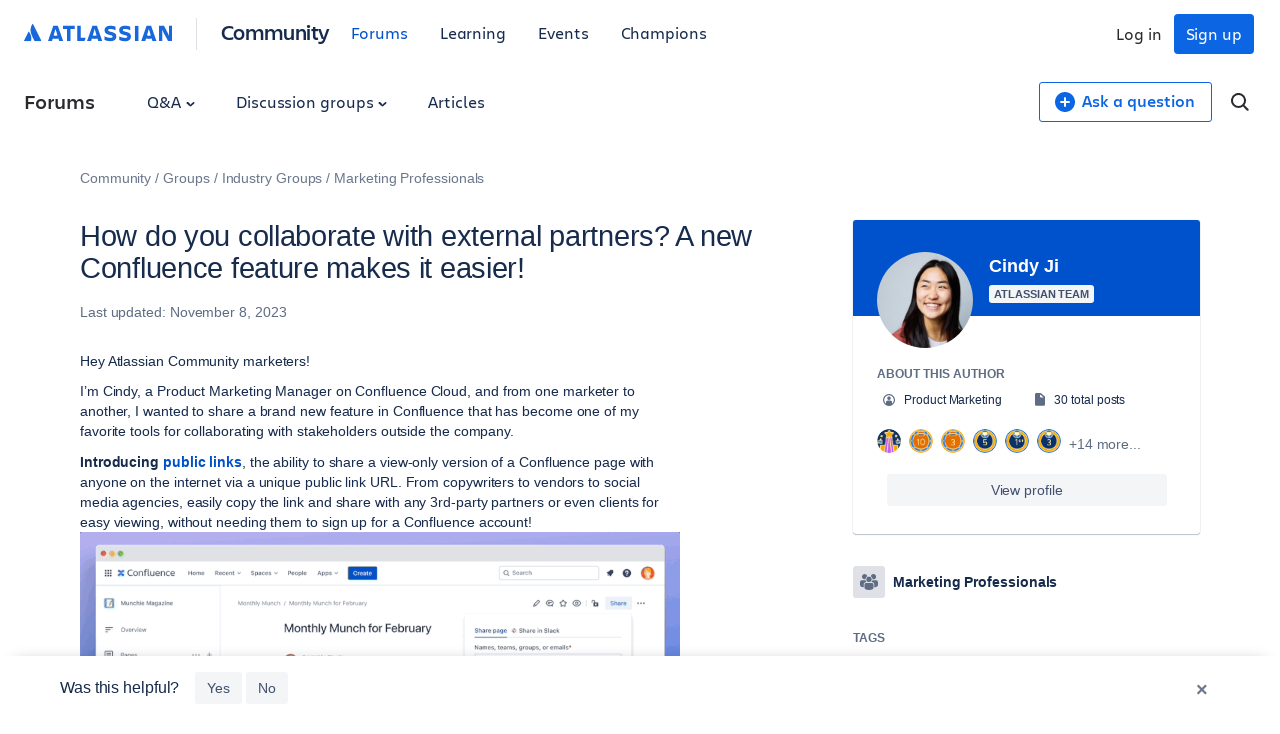

--- FILE ---
content_type: text/html;charset=UTF-8
request_url: https://community.atlassian.com/forums/s/plugins/custom/atlassian/atlassian/upp_get_unified_account?userId=4397286
body_size: 710
content:
{ "status": 200, "success": true, "data": { "account": {"__typename":"UnifiedAccount" ,"aaid":"557058:b3d4df10-0bab-4c78-999e-038a6dc6a5e7" ,"emailId":"cji@atlassian.com" ,"id":"ari:cloud:unified-portable-profile::unified-account/a07ddd7d-5a2f-4cf3-a88c-f416136020de" ,"internalId":"a07ddd7d-5a2f-4cf3-a88c-f416136020de" , "isForumsModerator":true , "isLinked":false , "isManaged":true , "isPrimary":false ,"linkedAccounts":{"__typename":"UnifiedLinkedAccountConnection" ,"edges":[] ,"pageInfo":{"endCursor":"0" , "hasNextPage":false , "hasPreviousPage":false ,"startCursor":"0" } ,"totalCount":0 } ,"nickname":"Cindy Ji" ,"picture":"https://avatar-management--avatars.us-west-2.prod.public.atl-paas.net/557058:b3d4df10-0bab-4c78-999e-038a6dc6a5e7/88847961-57e8-4a17-b1d4-c1596266169a/128" } } }

--- FILE ---
content_type: text/html;charset=UTF-8
request_url: https://community.atlassian.com/forums/s/plugins/custom/atlassian/atlassian/upp_get_unified_profile?userId=4397286
body_size: 374
content:
{ "status": 200, "success": true, "data": { "bio": "", "company": "", "location": "", "userTitle": "Product Marketing" } }

--- FILE ---
content_type: image/svg+xml
request_url: https://community.atlassian.com/forums/s/html/@FE5BC62D30A92FF4AB06FF4D00FA6AE6/assets/img/badges/atlassian-employee.svg
body_size: 1157
content:
<?xml version="1.0" encoding="UTF-8"?><svg id="Layer_1" xmlns="http://www.w3.org/2000/svg" xmlns:xlink="http://www.w3.org/1999/xlink" viewBox="0 0 96 96"><defs><style>.cls-1{fill:url(#linear-gradient);}.cls-2{fill:#f5f5f5;}.cls-3{fill:#b4f5ff;}.cls-4{fill:#135fff;}.cls-5{fill:#0a2f75;}.cls-6{fill:#533faa;}.cls-7{fill:#2684ff;}</style><linearGradient id="linear-gradient" x1="96.31" y1="3008.32" x2="91.44" y2="2999.89" gradientTransform="translate(781.2 2968.45) rotate(-16.15) scale(1 -1)" gradientUnits="userSpaceOnUse"><stop offset="0" stop-color="#0052cc"/><stop offset=".92" stop-color="#2684ff"/></linearGradient></defs><path class="cls-6" d="m70.25,73.49l-16.76-56.16,24.06-7.15C69.4,3.81,59.15,0,48,0,21.49,0,0,21.49,0,48s21.49,48,48,48c19.76,0,36.72-11.94,44.08-28.99l-21.83,6.48Z"/><path class="cls-2" d="m13.27,29.28c-2.12.63-3.32,2.86-2.7,4.97l14.41,48.51c.63,2.12,2.86,3.32,4.97,2.7l40.29-11.97-16.76-56.16L13.27,29.28Z"/><circle class="cls-3" cx="39" cy="52" r="17"/><path class="cls-3" d="m73.78,53.46l-.56-1.92,22.68-6.65c-.12-1.8-.32-3.58-.63-5.32l-23.48,6.88-.56-1.92,23.64-6.93c-2.44-11.05-8.69-20.68-17.31-27.42l-24.06,7.15,16.76,56.16,21.83-6.48c2.52-5.83,3.92-12.25,3.92-19.01,0-.35-.02-.7-.03-1.05l-22.19,6.51Z"/><path class="cls-4" d="m71.78,46.46l23.48-6.88c-.12-.66-.26-1.31-.41-1.96l-23.64,6.93.56,1.92Z"/><path class="cls-4" d="m73.78,53.46l22.19-6.51c-.01-.69-.03-1.38-.08-2.06l-22.68,6.65.56,1.92Z"/><rect class="cls-4" x="68.17" y="33.17" width="16.54" height="2" transform="translate(-6.53 22.88) rotate(-16.34)"/><path class="cls-4" d="m50,18.37v3.13c0,3.04,2.46,5.5,5.5,5.5s5.5-2.46,5.5-5.5v-6.4"/><path class="cls-5" d="m55.5,24c-1.38,0-2.5-1.12-2.5-2.5s1.12-2.5,2.5-2.5,2.5,1.12,2.5,2.5-1.12,2.5-2.5,2.5Zm0-4c-.83,0-1.5.67-1.5,1.5s.67,1.5,1.5,1.5,1.5-.67,1.5-1.5-.67-1.5-1.5-1.5Z"/><g id="Group"><g id="Group_2"><path id="Vector_2" class="cls-1" d="m34.3,51.34c-.35-.19-.76-.08-.84.34l-1.86,10.13c-.08.42.32.75.68.64l6.16-1.78c.18-.05.34-.2.38-.41.58-3.13-1.41-7.11-4.51-8.93Z"/><path id="Vector_3" class="cls-7" d="m35.26,42.36c-1.33,4.64.06,8.93,2.66,11.74l4.68,5.07c.14.16.35.19.54.14l6.16-1.78c.41-.12.52-.6.23-.91,0,0-13.11-14.21-13.42-14.56-.28-.27-.74-.18-.85.3Z"/></g></g></svg>